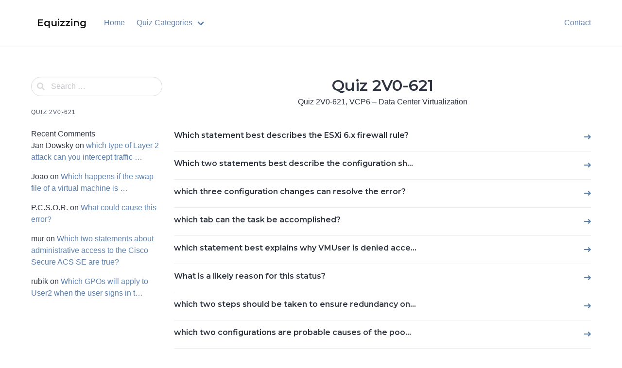

--- FILE ---
content_type: text/html; charset=UTF-8
request_url: https://equizzing.com/category/quiz-2v0-621/
body_size: 8665
content:
<!doctype html>
<html lang="en-US">
<head>
    <meta charset="UTF-8">
    <meta name="viewport" content="width=device-width, initial-scale=1">
    <link rel="profile" href="https://gmpg.org/xfn/11">

	<title>Quiz 2V0-621 &#8211; Equizzing</title>
<meta name='robots' content='max-image-preview:large, max-snippet:-1, max-video-preview:-1' />
<link rel="canonical" href="https://equizzing.com/category/quiz-2v0-621/">
<meta name="description" content="Quiz 2V0-621, VCP6 – Data Center Virtualization - Tips 2 Cloud">
<link rel="next" href="https://equizzing.com/category/quiz-2v0-621/page/2/">
<meta property="og:title" content="Quiz 2V0-621 &#8211; Equizzing">
<meta property="og:type" content="website">
<meta property="og:description" content="Quiz 2V0-621, VCP6 – Data Center Virtualization - Tips 2 Cloud">
<meta property="og:url" content="https://equizzing.com/category/quiz-2v0-621/">
<meta property="og:locale" content="en_US">
<meta property="og:site_name" content="Equizzing">
<meta name="twitter:card" content="summary_large_image">
<link rel='dns-prefetch' href='//fonts.googleapis.com' />
<style id='wp-img-auto-sizes-contain-inline-css'>
img:is([sizes=auto i],[sizes^="auto," i]){contain-intrinsic-size:3000px 1500px}
/*# sourceURL=wp-img-auto-sizes-contain-inline-css */
</style>
<style id='wp-emoji-styles-inline-css'>

	img.wp-smiley, img.emoji {
		display: inline !important;
		border: none !important;
		box-shadow: none !important;
		height: 1em !important;
		width: 1em !important;
		margin: 0 0.07em !important;
		vertical-align: -0.1em !important;
		background: none !important;
		padding: 0 !important;
	}
/*# sourceURL=wp-emoji-styles-inline-css */
</style>
<style id='wp-block-library-inline-css'>
:root{--wp-block-synced-color:#7a00df;--wp-block-synced-color--rgb:122,0,223;--wp-bound-block-color:var(--wp-block-synced-color);--wp-editor-canvas-background:#ddd;--wp-admin-theme-color:#007cba;--wp-admin-theme-color--rgb:0,124,186;--wp-admin-theme-color-darker-10:#006ba1;--wp-admin-theme-color-darker-10--rgb:0,107,160.5;--wp-admin-theme-color-darker-20:#005a87;--wp-admin-theme-color-darker-20--rgb:0,90,135;--wp-admin-border-width-focus:2px}@media (min-resolution:192dpi){:root{--wp-admin-border-width-focus:1.5px}}.wp-element-button{cursor:pointer}:root .has-very-light-gray-background-color{background-color:#eee}:root .has-very-dark-gray-background-color{background-color:#313131}:root .has-very-light-gray-color{color:#eee}:root .has-very-dark-gray-color{color:#313131}:root .has-vivid-green-cyan-to-vivid-cyan-blue-gradient-background{background:linear-gradient(135deg,#00d084,#0693e3)}:root .has-purple-crush-gradient-background{background:linear-gradient(135deg,#34e2e4,#4721fb 50%,#ab1dfe)}:root .has-hazy-dawn-gradient-background{background:linear-gradient(135deg,#faaca8,#dad0ec)}:root .has-subdued-olive-gradient-background{background:linear-gradient(135deg,#fafae1,#67a671)}:root .has-atomic-cream-gradient-background{background:linear-gradient(135deg,#fdd79a,#004a59)}:root .has-nightshade-gradient-background{background:linear-gradient(135deg,#330968,#31cdcf)}:root .has-midnight-gradient-background{background:linear-gradient(135deg,#020381,#2874fc)}:root{--wp--preset--font-size--normal:16px;--wp--preset--font-size--huge:42px}.has-regular-font-size{font-size:1em}.has-larger-font-size{font-size:2.625em}.has-normal-font-size{font-size:var(--wp--preset--font-size--normal)}.has-huge-font-size{font-size:var(--wp--preset--font-size--huge)}.has-text-align-center{text-align:center}.has-text-align-left{text-align:left}.has-text-align-right{text-align:right}.has-fit-text{white-space:nowrap!important}#end-resizable-editor-section{display:none}.aligncenter{clear:both}.items-justified-left{justify-content:flex-start}.items-justified-center{justify-content:center}.items-justified-right{justify-content:flex-end}.items-justified-space-between{justify-content:space-between}.screen-reader-text{border:0;clip-path:inset(50%);height:1px;margin:-1px;overflow:hidden;padding:0;position:absolute;width:1px;word-wrap:normal!important}.screen-reader-text:focus{background-color:#ddd;clip-path:none;color:#444;display:block;font-size:1em;height:auto;left:5px;line-height:normal;padding:15px 23px 14px;text-decoration:none;top:5px;width:auto;z-index:100000}html :where(.has-border-color){border-style:solid}html :where([style*=border-top-color]){border-top-style:solid}html :where([style*=border-right-color]){border-right-style:solid}html :where([style*=border-bottom-color]){border-bottom-style:solid}html :where([style*=border-left-color]){border-left-style:solid}html :where([style*=border-width]){border-style:solid}html :where([style*=border-top-width]){border-top-style:solid}html :where([style*=border-right-width]){border-right-style:solid}html :where([style*=border-bottom-width]){border-bottom-style:solid}html :where([style*=border-left-width]){border-left-style:solid}html :where(img[class*=wp-image-]){height:auto;max-width:100%}:where(figure){margin:0 0 1em}html :where(.is-position-sticky){--wp-admin--admin-bar--position-offset:var(--wp-admin--admin-bar--height,0px)}@media screen and (max-width:600px){html :where(.is-position-sticky){--wp-admin--admin-bar--position-offset:0px}}

/*# sourceURL=wp-block-library-inline-css */
</style><style id='wp-block-heading-inline-css'>
h1:where(.wp-block-heading).has-background,h2:where(.wp-block-heading).has-background,h3:where(.wp-block-heading).has-background,h4:where(.wp-block-heading).has-background,h5:where(.wp-block-heading).has-background,h6:where(.wp-block-heading).has-background{padding:1.25em 2.375em}h1.has-text-align-left[style*=writing-mode]:where([style*=vertical-lr]),h1.has-text-align-right[style*=writing-mode]:where([style*=vertical-rl]),h2.has-text-align-left[style*=writing-mode]:where([style*=vertical-lr]),h2.has-text-align-right[style*=writing-mode]:where([style*=vertical-rl]),h3.has-text-align-left[style*=writing-mode]:where([style*=vertical-lr]),h3.has-text-align-right[style*=writing-mode]:where([style*=vertical-rl]),h4.has-text-align-left[style*=writing-mode]:where([style*=vertical-lr]),h4.has-text-align-right[style*=writing-mode]:where([style*=vertical-rl]),h5.has-text-align-left[style*=writing-mode]:where([style*=vertical-lr]),h5.has-text-align-right[style*=writing-mode]:where([style*=vertical-rl]),h6.has-text-align-left[style*=writing-mode]:where([style*=vertical-lr]),h6.has-text-align-right[style*=writing-mode]:where([style*=vertical-rl]){rotate:180deg}
/*# sourceURL=https://equizzing.com/wp-includes/blocks/heading/style.min.css */
</style>
<style id='wp-block-latest-comments-inline-css'>
ol.wp-block-latest-comments{box-sizing:border-box;margin-left:0}:where(.wp-block-latest-comments:not([style*=line-height] .wp-block-latest-comments__comment)){line-height:1.1}:where(.wp-block-latest-comments:not([style*=line-height] .wp-block-latest-comments__comment-excerpt p)){line-height:1.8}.has-dates :where(.wp-block-latest-comments:not([style*=line-height])),.has-excerpts :where(.wp-block-latest-comments:not([style*=line-height])){line-height:1.5}.wp-block-latest-comments .wp-block-latest-comments{padding-left:0}.wp-block-latest-comments__comment{list-style:none;margin-bottom:1em}.has-avatars .wp-block-latest-comments__comment{list-style:none;min-height:2.25em}.has-avatars .wp-block-latest-comments__comment .wp-block-latest-comments__comment-excerpt,.has-avatars .wp-block-latest-comments__comment .wp-block-latest-comments__comment-meta{margin-left:3.25em}.wp-block-latest-comments__comment-excerpt p{font-size:.875em;margin:.36em 0 1.4em}.wp-block-latest-comments__comment-date{display:block;font-size:.75em}.wp-block-latest-comments .avatar,.wp-block-latest-comments__comment-avatar{border-radius:1.5em;display:block;float:left;height:2.5em;margin-right:.75em;width:2.5em}.wp-block-latest-comments[class*=-font-size] a,.wp-block-latest-comments[style*=font-size] a{font-size:inherit}
/*# sourceURL=https://equizzing.com/wp-includes/blocks/latest-comments/style.min.css */
</style>
<style id='wp-block-group-inline-css'>
.wp-block-group{box-sizing:border-box}:where(.wp-block-group.wp-block-group-is-layout-constrained){position:relative}
/*# sourceURL=https://equizzing.com/wp-includes/blocks/group/style.min.css */
</style>
<style id='global-styles-inline-css'>
:root{--wp--preset--aspect-ratio--square: 1;--wp--preset--aspect-ratio--4-3: 4/3;--wp--preset--aspect-ratio--3-4: 3/4;--wp--preset--aspect-ratio--3-2: 3/2;--wp--preset--aspect-ratio--2-3: 2/3;--wp--preset--aspect-ratio--16-9: 16/9;--wp--preset--aspect-ratio--9-16: 9/16;--wp--preset--color--black: #000000;--wp--preset--color--cyan-bluish-gray: #abb8c3;--wp--preset--color--white: #ffffff;--wp--preset--color--pale-pink: #f78da7;--wp--preset--color--vivid-red: #cf2e2e;--wp--preset--color--luminous-vivid-orange: #ff6900;--wp--preset--color--luminous-vivid-amber: #fcb900;--wp--preset--color--light-green-cyan: #7bdcb5;--wp--preset--color--vivid-green-cyan: #00d084;--wp--preset--color--pale-cyan-blue: #8ed1fc;--wp--preset--color--vivid-cyan-blue: #0693e3;--wp--preset--color--vivid-purple: #9b51e0;--wp--preset--gradient--vivid-cyan-blue-to-vivid-purple: linear-gradient(135deg,rgb(6,147,227) 0%,rgb(155,81,224) 100%);--wp--preset--gradient--light-green-cyan-to-vivid-green-cyan: linear-gradient(135deg,rgb(122,220,180) 0%,rgb(0,208,130) 100%);--wp--preset--gradient--luminous-vivid-amber-to-luminous-vivid-orange: linear-gradient(135deg,rgb(252,185,0) 0%,rgb(255,105,0) 100%);--wp--preset--gradient--luminous-vivid-orange-to-vivid-red: linear-gradient(135deg,rgb(255,105,0) 0%,rgb(207,46,46) 100%);--wp--preset--gradient--very-light-gray-to-cyan-bluish-gray: linear-gradient(135deg,rgb(238,238,238) 0%,rgb(169,184,195) 100%);--wp--preset--gradient--cool-to-warm-spectrum: linear-gradient(135deg,rgb(74,234,220) 0%,rgb(151,120,209) 20%,rgb(207,42,186) 40%,rgb(238,44,130) 60%,rgb(251,105,98) 80%,rgb(254,248,76) 100%);--wp--preset--gradient--blush-light-purple: linear-gradient(135deg,rgb(255,206,236) 0%,rgb(152,150,240) 100%);--wp--preset--gradient--blush-bordeaux: linear-gradient(135deg,rgb(254,205,165) 0%,rgb(254,45,45) 50%,rgb(107,0,62) 100%);--wp--preset--gradient--luminous-dusk: linear-gradient(135deg,rgb(255,203,112) 0%,rgb(199,81,192) 50%,rgb(65,88,208) 100%);--wp--preset--gradient--pale-ocean: linear-gradient(135deg,rgb(255,245,203) 0%,rgb(182,227,212) 50%,rgb(51,167,181) 100%);--wp--preset--gradient--electric-grass: linear-gradient(135deg,rgb(202,248,128) 0%,rgb(113,206,126) 100%);--wp--preset--gradient--midnight: linear-gradient(135deg,rgb(2,3,129) 0%,rgb(40,116,252) 100%);--wp--preset--font-size--small: 13px;--wp--preset--font-size--medium: 20px;--wp--preset--font-size--large: 36px;--wp--preset--font-size--x-large: 42px;--wp--preset--spacing--20: 0.44rem;--wp--preset--spacing--30: 0.67rem;--wp--preset--spacing--40: 1rem;--wp--preset--spacing--50: 1.5rem;--wp--preset--spacing--60: 2.25rem;--wp--preset--spacing--70: 3.38rem;--wp--preset--spacing--80: 5.06rem;--wp--preset--shadow--natural: 6px 6px 9px rgba(0, 0, 0, 0.2);--wp--preset--shadow--deep: 12px 12px 50px rgba(0, 0, 0, 0.4);--wp--preset--shadow--sharp: 6px 6px 0px rgba(0, 0, 0, 0.2);--wp--preset--shadow--outlined: 6px 6px 0px -3px rgb(255, 255, 255), 6px 6px rgb(0, 0, 0);--wp--preset--shadow--crisp: 6px 6px 0px rgb(0, 0, 0);}:where(.is-layout-flex){gap: 0.5em;}:where(.is-layout-grid){gap: 0.5em;}body .is-layout-flex{display: flex;}.is-layout-flex{flex-wrap: wrap;align-items: center;}.is-layout-flex > :is(*, div){margin: 0;}body .is-layout-grid{display: grid;}.is-layout-grid > :is(*, div){margin: 0;}:where(.wp-block-columns.is-layout-flex){gap: 2em;}:where(.wp-block-columns.is-layout-grid){gap: 2em;}:where(.wp-block-post-template.is-layout-flex){gap: 1.25em;}:where(.wp-block-post-template.is-layout-grid){gap: 1.25em;}.has-black-color{color: var(--wp--preset--color--black) !important;}.has-cyan-bluish-gray-color{color: var(--wp--preset--color--cyan-bluish-gray) !important;}.has-white-color{color: var(--wp--preset--color--white) !important;}.has-pale-pink-color{color: var(--wp--preset--color--pale-pink) !important;}.has-vivid-red-color{color: var(--wp--preset--color--vivid-red) !important;}.has-luminous-vivid-orange-color{color: var(--wp--preset--color--luminous-vivid-orange) !important;}.has-luminous-vivid-amber-color{color: var(--wp--preset--color--luminous-vivid-amber) !important;}.has-light-green-cyan-color{color: var(--wp--preset--color--light-green-cyan) !important;}.has-vivid-green-cyan-color{color: var(--wp--preset--color--vivid-green-cyan) !important;}.has-pale-cyan-blue-color{color: var(--wp--preset--color--pale-cyan-blue) !important;}.has-vivid-cyan-blue-color{color: var(--wp--preset--color--vivid-cyan-blue) !important;}.has-vivid-purple-color{color: var(--wp--preset--color--vivid-purple) !important;}.has-black-background-color{background-color: var(--wp--preset--color--black) !important;}.has-cyan-bluish-gray-background-color{background-color: var(--wp--preset--color--cyan-bluish-gray) !important;}.has-white-background-color{background-color: var(--wp--preset--color--white) !important;}.has-pale-pink-background-color{background-color: var(--wp--preset--color--pale-pink) !important;}.has-vivid-red-background-color{background-color: var(--wp--preset--color--vivid-red) !important;}.has-luminous-vivid-orange-background-color{background-color: var(--wp--preset--color--luminous-vivid-orange) !important;}.has-luminous-vivid-amber-background-color{background-color: var(--wp--preset--color--luminous-vivid-amber) !important;}.has-light-green-cyan-background-color{background-color: var(--wp--preset--color--light-green-cyan) !important;}.has-vivid-green-cyan-background-color{background-color: var(--wp--preset--color--vivid-green-cyan) !important;}.has-pale-cyan-blue-background-color{background-color: var(--wp--preset--color--pale-cyan-blue) !important;}.has-vivid-cyan-blue-background-color{background-color: var(--wp--preset--color--vivid-cyan-blue) !important;}.has-vivid-purple-background-color{background-color: var(--wp--preset--color--vivid-purple) !important;}.has-black-border-color{border-color: var(--wp--preset--color--black) !important;}.has-cyan-bluish-gray-border-color{border-color: var(--wp--preset--color--cyan-bluish-gray) !important;}.has-white-border-color{border-color: var(--wp--preset--color--white) !important;}.has-pale-pink-border-color{border-color: var(--wp--preset--color--pale-pink) !important;}.has-vivid-red-border-color{border-color: var(--wp--preset--color--vivid-red) !important;}.has-luminous-vivid-orange-border-color{border-color: var(--wp--preset--color--luminous-vivid-orange) !important;}.has-luminous-vivid-amber-border-color{border-color: var(--wp--preset--color--luminous-vivid-amber) !important;}.has-light-green-cyan-border-color{border-color: var(--wp--preset--color--light-green-cyan) !important;}.has-vivid-green-cyan-border-color{border-color: var(--wp--preset--color--vivid-green-cyan) !important;}.has-pale-cyan-blue-border-color{border-color: var(--wp--preset--color--pale-cyan-blue) !important;}.has-vivid-cyan-blue-border-color{border-color: var(--wp--preset--color--vivid-cyan-blue) !important;}.has-vivid-purple-border-color{border-color: var(--wp--preset--color--vivid-purple) !important;}.has-vivid-cyan-blue-to-vivid-purple-gradient-background{background: var(--wp--preset--gradient--vivid-cyan-blue-to-vivid-purple) !important;}.has-light-green-cyan-to-vivid-green-cyan-gradient-background{background: var(--wp--preset--gradient--light-green-cyan-to-vivid-green-cyan) !important;}.has-luminous-vivid-amber-to-luminous-vivid-orange-gradient-background{background: var(--wp--preset--gradient--luminous-vivid-amber-to-luminous-vivid-orange) !important;}.has-luminous-vivid-orange-to-vivid-red-gradient-background{background: var(--wp--preset--gradient--luminous-vivid-orange-to-vivid-red) !important;}.has-very-light-gray-to-cyan-bluish-gray-gradient-background{background: var(--wp--preset--gradient--very-light-gray-to-cyan-bluish-gray) !important;}.has-cool-to-warm-spectrum-gradient-background{background: var(--wp--preset--gradient--cool-to-warm-spectrum) !important;}.has-blush-light-purple-gradient-background{background: var(--wp--preset--gradient--blush-light-purple) !important;}.has-blush-bordeaux-gradient-background{background: var(--wp--preset--gradient--blush-bordeaux) !important;}.has-luminous-dusk-gradient-background{background: var(--wp--preset--gradient--luminous-dusk) !important;}.has-pale-ocean-gradient-background{background: var(--wp--preset--gradient--pale-ocean) !important;}.has-electric-grass-gradient-background{background: var(--wp--preset--gradient--electric-grass) !important;}.has-midnight-gradient-background{background: var(--wp--preset--gradient--midnight) !important;}.has-small-font-size{font-size: var(--wp--preset--font-size--small) !important;}.has-medium-font-size{font-size: var(--wp--preset--font-size--medium) !important;}.has-large-font-size{font-size: var(--wp--preset--font-size--large) !important;}.has-x-large-font-size{font-size: var(--wp--preset--font-size--x-large) !important;}
/*# sourceURL=global-styles-inline-css */
</style>

<style id='classic-theme-styles-inline-css'>
/*! This file is auto-generated */
.wp-block-button__link{color:#fff;background-color:#32373c;border-radius:9999px;box-shadow:none;text-decoration:none;padding:calc(.667em + 2px) calc(1.333em + 2px);font-size:1.125em}.wp-block-file__button{background:#32373c;color:#fff;text-decoration:none}
/*# sourceURL=/wp-includes/css/classic-themes.min.css */
</style>
<link rel='stylesheet' id='parent-style-css' href='https://equizzing.com/wp-content/themes/knowledgecenter/style.css?ver=e6d92f2011680fd491f63af10b9fc224' media='all' />
<link rel='stylesheet' id='child-style-css' href='https://equizzing.com/wp-content/themes/kc-child/style.css?ver=1.0' media='all' />
<link rel='stylesheet' id='knowledgecenter-css' href='https://equizzing.com/wp-content/themes/knowledgecenter/assets/css/style-min.css?ver=1.1' media='all' />
<link rel='stylesheet' id='knowledgecenter-icons-css' href='https://equizzing.com/wp-content/themes/knowledgecenter/assets/icons/css/style-min.css?ver=1.1' media='all' />
<link rel='stylesheet' id='knowledgecenter-google-fonts-css' href='https://fonts.googleapis.com/css2?family=Montserrat%3Awght%40400%3B500%3B600%3B700&#038;display=swap&#038;ver=e6d92f2011680fd491f63af10b9fc224' media='all' />
</head>

<body class="archive category category-quiz-2v0-621 category-4745 wp-theme-knowledgecenter wp-child-theme-kc-child">
<a class="skip-link screen-reader-text" href="#primary">Skip to content</a>

<header id="masthead" class="header">
		    <nav class="navbar is-transparent is-spaced has-shadow">
        <div class="container is-max-widescreen">
            <div class="navbar-brand">
				                    <a class="navbar-item" href="https://equizzing.com/"
                       title="Equizzing">
                        <span class="navbar-item title is-5 has-text-black-bis has-text-orbitron site-name">Equizzing</span>
                    </a>
				                <a href="#" class="navbar-burger burger" role="button" aria-label="Menu" aria-expanded="false"
                   data-target="mainMenuNavigation" aria-label="Menu">
                    <span aria-hidden="true"></span>
                    <span aria-hidden="true"></span>
                    <span aria-hidden="true"></span>
                </a>
            </div>
            <div class="navbar-menu" id="mainMenuNavigation">
                <div class="navbar-start">
					<a class="menu-item menu-item-type-post_type menu-item-object-page menu-item-home menu-item-312719 navbar-item" title="Home" href="https://equizzing.com/"><span>Home</span></a>
<div class="navbar-item has-dropdown is-hoverable" data-target="dropdown"><!-- START DROPDOWN-->
<a class="menu-item menu-item-type-custom menu-item-object-custom menu-item-has-children menu-item-312756 navbar-item dropdown navbar-link" title="Quiz Categories" href="#" id="menu-item-312756"><span>Quiz Categories</span></a><div class="navbar-dropdown"><a class="menu-item menu-item-type-taxonomy menu-item-object-category menu-item-312725 navbar-item" title="Linux Entry Level" href="https://equizzing.com/category/linux-entry-level/"><span>Linux Entry Level</span></a>
<a class="menu-item menu-item-type-taxonomy menu-item-object-category menu-item-312729 navbar-item" title="LPI Level 1" href="https://equizzing.com/category/lpi-level-1/"><span>LPI Level 1</span></a>
<a class="menu-item menu-item-type-taxonomy menu-item-object-category menu-item-312737 navbar-item" title="LPI Level 2" href="https://equizzing.com/category/lpi-level-2/"><span>LPI Level 2</span></a>
<a class="menu-item menu-item-type-taxonomy menu-item-object-category menu-item-312740 navbar-item" title="LPI Level 3" href="https://equizzing.com/category/lpi-level-3/"><span>LPI Level 3</span></a>
</div><!-- END LEVEL -->
</div><!-- END DROPDOWN-->
                </div>

                <div class="navbar-end">
					<a class="menu-item menu-item-type-post_type menu-item-object-page menu-item-312880 navbar-item" title="Contact" href="https://equizzing.com/contact/"><span>Contact</span></a>
                </div>
            </div>
        </div>
    </nav>

</header>

	<main id="primary" class="site-main">
		<section class="section">
			<div class="container is-max-widescreen py-4">
				<div class="columns is-multiline">
					<div class="column is-offset-1-tablet is-offset-0-desktop is-10-tablet is-3-desktop">
						<form role="search" method="get" id="searchform" class="search-form is-relative" action="https://equizzing.com/">
	    <div class="field">
        <div class="control has-icons-left">
            <label class="screen-reader-text" for="s8998">
                            </label>
            <input type="text" value="" name="s" id="s8998" placeholder="Search &hellip;" class="input is-rounded live-search"/>
            <span class="icon is-small is-left">
                <span class="kc-icon icon-search"></span>
            </span>
        </div>
    </div>
    <div class="search-result panel"></div>
</form>    <aside class="menu my-5">
        <p class="menu-label burger" data-target="sideMenuNavigation">
            <a href="#" class="navbar-burger is-inline ml-2 mr-4 is-hidden-desktop" role="button" aria-label="Menu"
               aria-expanded="false" >
                <span aria-hidden="true"></span>
                <span aria-hidden="true"></span>
                <span aria-hidden="true"></span>
            </a>
			Quiz 2V0-621 </p>
		    </aside>
							
<aside id="secondary" class="widget-area mt-5">
	<div id="block-4" class="widget widget_block mb-5">
<div class="wp-block-group"><div class="wp-block-group__inner-container is-layout-flow wp-block-group-is-layout-flow">
<h2 class="wp-block-heading">Recent Comments</h2>


<ol class="wp-block-latest-comments"><li class="wp-block-latest-comments__comment"><article><footer class="wp-block-latest-comments__comment-meta"><span class="wp-block-latest-comments__comment-author">Jan Dowsky</span> on <a class="wp-block-latest-comments__comment-link" href="https://equizzing.com/177174-which-type-of-layer-2-attack-can-you-intercept-traffic/#comment-172262">which type of Layer 2 attack can you intercept traffic &#8230;</a></footer></article></li><li class="wp-block-latest-comments__comment"><article><footer class="wp-block-latest-comments__comment-meta"><span class="wp-block-latest-comments__comment-author">Joao</span> on <a class="wp-block-latest-comments__comment-link" href="https://equizzing.com/61733-which-happens-if-the-swap-file-of-a-virtual-machine-is/#comment-58289">Which happens if the swap file of a virtual machine is &#8230;</a></footer></article></li><li class="wp-block-latest-comments__comment"><article><footer class="wp-block-latest-comments__comment-meta"><span class="wp-block-latest-comments__comment-author">P.C.S.O.R.</span> on <a class="wp-block-latest-comments__comment-link" href="https://equizzing.com/61877-what-could-cause-this-error/#comment-58838">What could cause this error?</a></footer></article></li><li class="wp-block-latest-comments__comment"><article><footer class="wp-block-latest-comments__comment-meta"><span class="wp-block-latest-comments__comment-author">mur</span> on <a class="wp-block-latest-comments__comment-link" href="https://equizzing.com/183765-which-two-statements-about-administrative-access-to-the-cisco-secure-acs-se-are-true-5/#comment-175321">Which two statements about administrative access to the Cisco Secure ACS SE are true?</a></footer></article></li><li class="wp-block-latest-comments__comment"><article><footer class="wp-block-latest-comments__comment-meta"><span class="wp-block-latest-comments__comment-author">rubik</span> on <a class="wp-block-latest-comments__comment-link" href="https://equizzing.com/103979-which-gpos-will-apply-to-user2-when-the-user-signs-in-t/#comment-163090">Which GPOs will apply to User2 when the user signs in t&#8230;</a></footer></article></li></ol></div></div>
</div></aside>
					</div>
					<div class="column is-offset-1-tablet is-offset-0-desktop is-10-tablet is-9-desktop">

						
							<header class="page-header block has-text-centered mb-6">
								<h1 class="title">Quiz 2V0-621</h1>
                                <p class="subtitle"><p>Quiz 2V0-621, VCP6 – Data Center Virtualization</p>
</p>							</header><!-- .page-header -->

							<article id="post-61666" class="media post-61666 post type-post status-publish format-standard hentry category-quiz-2v0-621 tag-study-tips-2v0-621">
    <div class="media-content">
        <p class="title is-6"><a href="https://equizzing.com/61666-which-statement-best-describes-the-esxi-6x-firewall-rule/">Which statement best describes the ESXi 6.x firewall rule?</a></p>
    </div>
    <div class="media-right">
        <a href="https://equizzing.com/61666-which-statement-best-describes-the-esxi-6x-firewall-rule/"><span class="kc-icon icon-long-arrow-right"></span></a>
    </div>
</article><article id="post-61665" class="media post-61665 post type-post status-publish format-standard hentry category-quiz-2v0-621 tag-study-tips-2v0-621">
    <div class="media-content">
        <p class="title is-6"><a href="https://equizzing.com/61665-which-two-statements-best-describe-the-configuration-sh/">Which two statements best describe the configuration sh&#8230;</a></p>
    </div>
    <div class="media-right">
        <a href="https://equizzing.com/61665-which-two-statements-best-describe-the-configuration-sh/"><span class="kc-icon icon-long-arrow-right"></span></a>
    </div>
</article><article id="post-61664" class="media post-61664 post type-post status-publish format-standard hentry category-quiz-2v0-621 tag-study-tips-2v0-621">
    <div class="media-content">
        <p class="title is-6"><a href="https://equizzing.com/61664-which-three-configuration-changes-can-resolve-the-error/">which three configuration changes can resolve the error?</a></p>
    </div>
    <div class="media-right">
        <a href="https://equizzing.com/61664-which-three-configuration-changes-can-resolve-the-error/"><span class="kc-icon icon-long-arrow-right"></span></a>
    </div>
</article><article id="post-61663" class="media post-61663 post type-post status-publish format-standard hentry category-quiz-2v0-621 tag-study-tips-2v0-621">
    <div class="media-content">
        <p class="title is-6"><a href="https://equizzing.com/61663-which-tab-can-the-task-be-accomplished/">which tab can the task be accomplished?</a></p>
    </div>
    <div class="media-right">
        <a href="https://equizzing.com/61663-which-tab-can-the-task-be-accomplished/"><span class="kc-icon icon-long-arrow-right"></span></a>
    </div>
</article><article id="post-61662" class="media post-61662 post type-post status-publish format-standard hentry category-quiz-2v0-621 tag-study-tips-2v0-621">
    <div class="media-content">
        <p class="title is-6"><a href="https://equizzing.com/61662-which-statement-best-explains-why-vmuser-is-denied-acce/">which statement best explains why VMUser is denied acce&#8230;</a></p>
    </div>
    <div class="media-right">
        <a href="https://equizzing.com/61662-which-statement-best-explains-why-vmuser-is-denied-acce/"><span class="kc-icon icon-long-arrow-right"></span></a>
    </div>
</article><article id="post-61661" class="media post-61661 post type-post status-publish format-standard hentry category-quiz-2v0-621 tag-study-tips-2v0-621">
    <div class="media-content">
        <p class="title is-6"><a href="https://equizzing.com/61661-what-is-a-likely-reason-for-this-status/">What is a likely reason for this status?</a></p>
    </div>
    <div class="media-right">
        <a href="https://equizzing.com/61661-what-is-a-likely-reason-for-this-status/"><span class="kc-icon icon-long-arrow-right"></span></a>
    </div>
</article><article id="post-61660" class="media post-61660 post type-post status-publish format-standard hentry category-quiz-2v0-621 tag-study-tips-2v0-621">
    <div class="media-content">
        <p class="title is-6"><a href="https://equizzing.com/61660-which-two-steps-should-be-taken-to-ensure-redundancy-on/">which two steps should be taken to ensure redundancy on&#8230;</a></p>
    </div>
    <div class="media-right">
        <a href="https://equizzing.com/61660-which-two-steps-should-be-taken-to-ensure-redundancy-on/"><span class="kc-icon icon-long-arrow-right"></span></a>
    </div>
</article><article id="post-61659" class="media post-61659 post type-post status-publish format-standard hentry category-quiz-2v0-621 tag-study-tips-2v0-621">
    <div class="media-content">
        <p class="title is-6"><a href="https://equizzing.com/61659-which-two-configurations-are-probable-causes-of-the-poo/">which two configurations are probable causes of the poo&#8230;</a></p>
    </div>
    <div class="media-right">
        <a href="https://equizzing.com/61659-which-two-configurations-are-probable-causes-of-the-poo/"><span class="kc-icon icon-long-arrow-right"></span></a>
    </div>
</article><article id="post-61658" class="media post-61658 post type-post status-publish format-standard hentry category-quiz-2v0-621 tag-study-tips-2v0-621">
    <div class="media-content">
        <p class="title is-6"><a href="https://equizzing.com/61658-which-tab-shows-the-hardware-acceleration-support-status/">Which tab shows the Hardware Acceleration support status?</a></p>
    </div>
    <div class="media-right">
        <a href="https://equizzing.com/61658-which-tab-shows-the-hardware-acceleration-support-status/"><span class="kc-icon icon-long-arrow-right"></span></a>
    </div>
</article><article id="post-61657" class="media post-61657 post type-post status-publish format-standard hentry category-quiz-2v0-621 tag-study-tips-2v0-621">
    <div class="media-content">
        <p class="title is-6"><a href="https://equizzing.com/61657-which-change-would-reduce-the-storage-consumption-by-on/">Which change would reduce the storage consumption by on&#8230;</a></p>
    </div>
    <div class="media-right">
        <a href="https://equizzing.com/61657-which-change-would-reduce-the-storage-consumption-by-on/"><span class="kc-icon icon-long-arrow-right"></span></a>
    </div>
</article><div class="block mt-6">
	<nav class="navigation pagination" aria-label="Posts navigation">
		<h2 class="screen-reader-text">Posts navigation</h2>
		<div class="nav-links"><span aria-current="page" class="page-numbers current">1</span>
<a class="page-numbers" href="https://equizzing.com/category/quiz-2v0-621/page/2/">2</a>
<span class="page-numbers dots">&hellip;</span>
<a class="page-numbers" href="https://equizzing.com/category/quiz-2v0-621/page/22/">22</a>
<a class="next page-numbers" href="https://equizzing.com/category/quiz-2v0-621/page/2/">Next</a></div>
	</nav></div>					</div>

				</div>
			</div>
		</section>
	</main>


<footer id="colophon" class="footer">

    <div class="container is-max-widescreen">
        <div class="level">
            <div class="level-left">
                <div class="level-item"><a class="title is-4" href="">Equizzing</a></div>
            </div>

	        <ul id="menu-footermenu" class="level-right "><a class="menu-item menu-item-type-post_type menu-item-object-page menu-item-privacy-policy menu-item-313067 navbar-item" title="Privacy Policy" href="https://equizzing.com/privacy-policy/"><span>Privacy Policy</span></a>
</ul>        </div>
        <hr>
        <div class="columns">
            <div class="column is-offset-6-tablet is-6-tablet has-text-centered has-text-right-tablet">
                <p class="subtitle is-6">&copy; 2026 Equizzing</p>
            </div>
        </div>
    </div>

</footer>


<script type="speculationrules">
{"prefetch":[{"source":"document","where":{"and":[{"href_matches":"/*"},{"not":{"href_matches":["/wp-*.php","/wp-admin/*","/wp-content/uploads/*","/wp-content/*","/wp-content/plugins/*","/wp-content/themes/kc-child/*","/wp-content/themes/knowledgecenter/*","/*\\?(.+)"]}},{"not":{"selector_matches":"a[rel~=\"nofollow\"]"}},{"not":{"selector_matches":".no-prefetch, .no-prefetch a"}}]},"eagerness":"conservative"}]}
</script>
<script src="https://equizzing.com/wp-content/themes/knowledgecenter/assets/js/script-min.js?ver=1.1" id="knowledgecenter-js"></script>
<script id="wp-emoji-settings" type="application/json">
{"baseUrl":"https://s.w.org/images/core/emoji/17.0.2/72x72/","ext":".png","svgUrl":"https://s.w.org/images/core/emoji/17.0.2/svg/","svgExt":".svg","source":{"concatemoji":"https://equizzing.com/wp-includes/js/wp-emoji-release.min.js?ver=e6d92f2011680fd491f63af10b9fc224"}}
</script>
<script type="module">
/*! This file is auto-generated */
const a=JSON.parse(document.getElementById("wp-emoji-settings").textContent),o=(window._wpemojiSettings=a,"wpEmojiSettingsSupports"),s=["flag","emoji"];function i(e){try{var t={supportTests:e,timestamp:(new Date).valueOf()};sessionStorage.setItem(o,JSON.stringify(t))}catch(e){}}function c(e,t,n){e.clearRect(0,0,e.canvas.width,e.canvas.height),e.fillText(t,0,0);t=new Uint32Array(e.getImageData(0,0,e.canvas.width,e.canvas.height).data);e.clearRect(0,0,e.canvas.width,e.canvas.height),e.fillText(n,0,0);const a=new Uint32Array(e.getImageData(0,0,e.canvas.width,e.canvas.height).data);return t.every((e,t)=>e===a[t])}function p(e,t){e.clearRect(0,0,e.canvas.width,e.canvas.height),e.fillText(t,0,0);var n=e.getImageData(16,16,1,1);for(let e=0;e<n.data.length;e++)if(0!==n.data[e])return!1;return!0}function u(e,t,n,a){switch(t){case"flag":return n(e,"\ud83c\udff3\ufe0f\u200d\u26a7\ufe0f","\ud83c\udff3\ufe0f\u200b\u26a7\ufe0f")?!1:!n(e,"\ud83c\udde8\ud83c\uddf6","\ud83c\udde8\u200b\ud83c\uddf6")&&!n(e,"\ud83c\udff4\udb40\udc67\udb40\udc62\udb40\udc65\udb40\udc6e\udb40\udc67\udb40\udc7f","\ud83c\udff4\u200b\udb40\udc67\u200b\udb40\udc62\u200b\udb40\udc65\u200b\udb40\udc6e\u200b\udb40\udc67\u200b\udb40\udc7f");case"emoji":return!a(e,"\ud83e\u1fac8")}return!1}function f(e,t,n,a){let r;const o=(r="undefined"!=typeof WorkerGlobalScope&&self instanceof WorkerGlobalScope?new OffscreenCanvas(300,150):document.createElement("canvas")).getContext("2d",{willReadFrequently:!0}),s=(o.textBaseline="top",o.font="600 32px Arial",{});return e.forEach(e=>{s[e]=t(o,e,n,a)}),s}function r(e){var t=document.createElement("script");t.src=e,t.defer=!0,document.head.appendChild(t)}a.supports={everything:!0,everythingExceptFlag:!0},new Promise(t=>{let n=function(){try{var e=JSON.parse(sessionStorage.getItem(o));if("object"==typeof e&&"number"==typeof e.timestamp&&(new Date).valueOf()<e.timestamp+604800&&"object"==typeof e.supportTests)return e.supportTests}catch(e){}return null}();if(!n){if("undefined"!=typeof Worker&&"undefined"!=typeof OffscreenCanvas&&"undefined"!=typeof URL&&URL.createObjectURL&&"undefined"!=typeof Blob)try{var e="postMessage("+f.toString()+"("+[JSON.stringify(s),u.toString(),c.toString(),p.toString()].join(",")+"));",a=new Blob([e],{type:"text/javascript"});const r=new Worker(URL.createObjectURL(a),{name:"wpTestEmojiSupports"});return void(r.onmessage=e=>{i(n=e.data),r.terminate(),t(n)})}catch(e){}i(n=f(s,u,c,p))}t(n)}).then(e=>{for(const n in e)a.supports[n]=e[n],a.supports.everything=a.supports.everything&&a.supports[n],"flag"!==n&&(a.supports.everythingExceptFlag=a.supports.everythingExceptFlag&&a.supports[n]);var t;a.supports.everythingExceptFlag=a.supports.everythingExceptFlag&&!a.supports.flag,a.supports.everything||((t=a.source||{}).concatemoji?r(t.concatemoji):t.wpemoji&&t.twemoji&&(r(t.twemoji),r(t.wpemoji)))});
//# sourceURL=https://equizzing.com/wp-includes/js/wp-emoji-loader.min.js
</script>
<!-- Google tag (gtag.js) -->
<script async src="https://www.googletagmanager.com/gtag/js?id=G-G9CW91MZWG"></script>
<script>
  window.dataLayer = window.dataLayer || [];
  function gtag(){dataLayer.push(arguments);}
  gtag('js', new Date());

  gtag('config', 'G-G9CW91MZWG');
</script>
<script defer src="https://static.cloudflareinsights.com/beacon.min.js/vcd15cbe7772f49c399c6a5babf22c1241717689176015" integrity="sha512-ZpsOmlRQV6y907TI0dKBHq9Md29nnaEIPlkf84rnaERnq6zvWvPUqr2ft8M1aS28oN72PdrCzSjY4U6VaAw1EQ==" data-cf-beacon='{"version":"2024.11.0","token":"d65767c86de34da590785e4c91d96497","r":1,"server_timing":{"name":{"cfCacheStatus":true,"cfEdge":true,"cfExtPri":true,"cfL4":true,"cfOrigin":true,"cfSpeedBrain":true},"location_startswith":null}}' crossorigin="anonymous"></script>
</body></html>


--- FILE ---
content_type: text/css
request_url: https://equizzing.com/wp-content/themes/knowledgecenter/style.css?ver=e6d92f2011680fd491f63af10b9fc224
body_size: 148
content:
/*!
Theme Name: KnowledgeCenter
Theme URI: https://themes.wow-company.com/knowledgecenter-theme/
Author: Wow-Company
Author URI: https://wow-estore.com
Description: WordPress Theme for easily create a knowledge base, help desk, support, wiki or site with products documentations. KnowledgeCenter WordPress Theme has a minimalistic, responsive and mobile-friendly design. Simple, lightweight and fast loading WordPress Theme for creating Knowledge base, Help desk, Support,  Wiki or Frequently Asked Questions (FAQs) through a WordPress website. Features: Responsive Design, Clean design, Lightweight and minimal, Super fast loading, 3 menus, 2 level sub-menus, Navigation in a category and in a post, Ready for translation (.po / .mo files included), HTML5 & CSS3
Version: 1.1.1
Tested up to: 5.8
Requires PHP: 5.6
License: GNU General Public License v2 or later
License URI: https://www.gnu.org/licenses/gpl-2.0.html
Tags:  blog, education, entertainment, two-columns, left-sidebar, custom-logo, custom-menu, featured-images, theme-options, threaded-comments, translation-ready
Text Domain: knowledgecenter
*/

--- FILE ---
content_type: text/css
request_url: https://equizzing.com/wp-content/themes/kc-child/style.css?ver=1.0
body_size: -152
content:
/* 
 Theme Name:   KnowledgeCenter Child
 Theme URI:    
 Description:  A child of KnowledgeCenter
 Author:       admini
 Author URI:   https://equizzing.com
 Template:     knowledgecenter
 Version:      1.0
 License:      GNU General Public License v2 or later
 License URI:  http://www.gnu.org/licenses/gpl-2.0.html

 /* == Add your own styles below this line ==
--------------------------------------------*/
.wp_answer_but {
    float: right;
}

.nav-previous {
    float: left;
}

.nav-next {
    float: right;
}

.nav-post {
    clear: both;
}